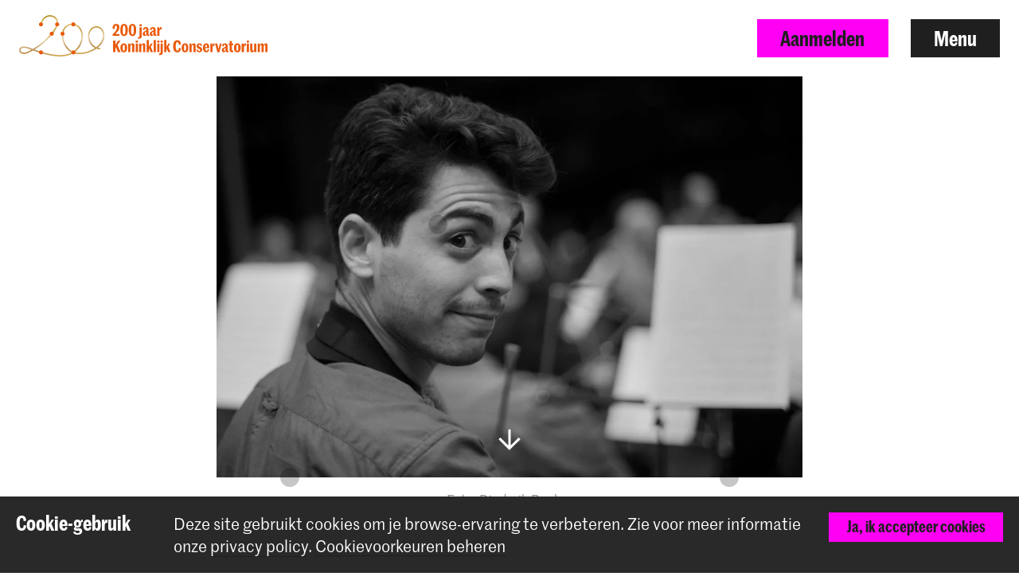

--- FILE ---
content_type: text/html; charset=UTF-8
request_url: https://www.koncon.nl/nieuws/side-by-side-2020-orchestra-member-alumnus-hugo-rodriguez-artega
body_size: 12297
content:



<!DOCTYPE html>

<!--[if lt IE 7 ]> <html class="ie6 no-js"> <![endif]-->
<!--[if IE 7 ]>    <html class="ie7 no-js"> <![endif]-->
<!--[if IE 8 ]>    <html class="ie8 no-js"> <![endif]-->
<!--[if IE 9 ]>    <html class="ie9 no-js"> <![endif]-->
<!--[if (gt IE 9)|!(IE)]><!--> <html lang="nl" class="no-js" xmlns="http://www.w3.org/1999/xhtml"> <!--<![endif]-->
<head>
    <meta charset="utf-8">
    <meta http-equiv="X-UA-Compatible" content="IE=edge">
    <meta name="viewport" content="width=device-width, initial-scale=1, minimum-scale=1, maximum-scale=1, user-scalable=0">

    


<link rel="apple-touch-icon" sizes="180x180" href="/dist/img/app-icons/apple-touch-icon.png">
<link rel="icon" type="image/png" sizes="32x32" href="/dist/img/app-icons/favicon-32x32.png">
<link rel="icon" type="image/png" sizes="16x16" href="/dist/img/app-icons/favicon-16x16.png">
<link rel="manifest" href="/manifest.json">
<link rel="mask-icon" href="/dist/img/app-icons/safari-pinned-tab.svg" color="#4c519f">
<meta name="theme-color" content="#ffffff">

    <link rel="home" href="https://www.koncon.nl/" />
    <link rel="stylesheet" type="text/css" href="/dist/styles-main.css?rev=18a6bb42eba3165c72076e6fbf2f418ae9469d50"/>

    <script>
        // Make sure no-js is removed before styles are loaded.
        document.documentElement.className = document.documentElement.className.replace('no-js', 'js');
    </script>

                
        
    
    
    

        <script async defer src="https://maps.googleapis.com/maps/api/js?key=AIzaSyB_qEkZHz_6ok3IZsjCSI-8ZfmNwh7biq0" type="text/javascript"></script>
    <script async defer src="https://unpkg.com/@google/markerclustererplus@4.0.1/dist/markerclustererplus.min.js"></script>
    <title>Side by Side 2020: Orkestlid &amp;… | Koninklijk Conservatorium Den Haag</title>
<script>dataLayer = [];
(function(w,d,s,l,i){w[l]=w[l]||[];w[l].push({'gtm.start':
new Date().getTime(),event:'gtm.js'});var f=d.getElementsByTagName(s)[0],
j=d.createElement(s),dl=l!='dataLayer'?'&l='+l:'';j.async=true;j.src=
'https://www.googletagmanager.com/gtm.js?id='+i+dl;f.parentNode.insertBefore(j,f);
})(window,document,'script','dataLayer','GTM-TS96JJ3');
</script><meta name="keywords" content="conservatorium,den haag,koninklijk conservatorium,muziek,dans,onderwijs">
<meta name="description" content="Sinds 1826 biedt het Koninklijk Conservatorium Den Haag kunstonderwijs op topniveau aan. Innovatie en traditie zijn het hart van het instituut.">
<meta name="referrer" content="no-referrer-when-downgrade">
<meta name="robots" content="all">
<meta content="215475771851906" property="fb:profile_id">
<meta content="nl_NL" property="og:locale">
<meta content="en_GB" property="og:locale:alternate">
<meta content="Koninklijk Conservatorium Den Haag" property="og:site_name">
<meta content="article" property="og:type">
<meta content="https://www.koncon.nl/nieuws/side-by-side-2020-orchestra-member-alumnus-hugo-rodriguez-artega" property="og:url">
<meta content="Side by Side 2020: Orkestlid &amp; alumnus Hugo Rodriguez Artega" property="og:title">
<meta content="Sinds 1826 biedt het Koninklijk Conservatorium Den Haag kunstonderwijs op topniveau aan. Innovatie en traditie zijn het hart van het instituut." property="og:description">
<meta content="https://www.koncon.nl/storage/media/_1200x630_crop_center-center_82_none_ns/Hugo-Rodriguez-Arteaga.jpg?mtime=1594288777" property="og:image">
<meta content="1200" property="og:image:width">
<meta content="630" property="og:image:height">
<meta content="https://en.wikipedia.org/wiki/Royal_Conservatory_of_The_Hague" property="og:see_also">
<meta name="twitter:card" content="summary_large_image">
<meta name="twitter:site" content="@KonConTweets">
<meta name="twitter:creator" content="@KonConTweets">
<meta name="twitter:title" content="Side by Side 2020: Orkestlid &amp; alumnus Hugo Rodriguez Artega">
<meta name="twitter:description" content="Sinds 1826 biedt het Koninklijk Conservatorium Den Haag kunstonderwijs op topniveau aan. Innovatie en traditie zijn het hart van het instituut.">
<meta name="twitter:image" content="https://www.koncon.nl/storage/media/_800x418_crop_center-center_82_none_ns/Hugo-Rodriguez-Arteaga.jpg?mtime=1594288777">
<meta name="twitter:image:width" content="800">
<meta name="twitter:image:height" content="418">
<meta name="google-site-verification" content="6SSeSBatR57qLk-tVHJcUAVlZXW4tcwu85LGHN6oP5g">
<link href="https://www.koncon.nl/nieuws/side-by-side-2020-orchestra-member-alumnus-hugo-rodriguez-artega" rel="canonical">
<link href="https://www.koncon.nl/" rel="home">
<link type="text/plain" href="https://www.koncon.nl/humans.txt" rel="author">
<link href="https://www.koncon.nl/en/news/side-by-side-2020-orchestra-member-alumnus-hugo-rodriguez-artega" rel="alternate" hreflang="en-gb">
<link href="https://www.koncon.nl/nieuws/side-by-side-2020-orchestra-member-alumnus-hugo-rodriguez-artega" rel="alternate" hreflang="x-default">
<link href="https://www.koncon.nl/nieuws/side-by-side-2020-orchestra-member-alumnus-hugo-rodriguez-artega" rel="alternate" hreflang="nl-nl"></head>

<body class="pushdown-nav" id="top"
    data-navigation-state="closed"
    
    
                        data-color-system-main=color-system-default data-color-system-highlight=color-system-default
            
        ><noscript><iframe src="https://www.googletagmanager.com/ns.html?id=GTM-TS96JJ3"
height="0" width="0" style="display:none;visibility:hidden"></iframe></noscript>

        <div 
        id="app"
        class="app-container"
        @click="showModal = false"
        :class="{'modal-open': showModal === true}"
                        data-color-system-main=color-system-default data-color-system-highlight=color-system-default
                    >
                                                                            
    

                <header class="navigation-header navigation-header--solid navigation-header navigation-header--solid" data-navigation-element="header">
            <div class="navigation-header__container">
            <div class="navigation-header__left navigation-header--anniversary">
                
<a href="https://www.koncon.nl/" class="escape-hatch "
    data-ga-category="navigation"
    data-ga-action="click-logo"
    data-ga-label="https://www.koncon.nl/nieuws/side-by-side-2020-orchestra-member-alumnus-hugo-rodriguez-artega"
>
    <div class="escape-hatch__image">
                                                <img src="/dist/img/anniversary/KC-200-NL-landscape.svg" alt="Logo-200-jaar-KC" class="logo-kc-200">
                        </div>

    </a>
            </div>

            <div class="navigation-header__right">
                                
                                
                                                
                                                    
                                
                
                                    <a
                        href="https://www.koncon.nl/aanmelden"
                        class="btn btn--primary hidden-xs"
                        data-gtm-id="apply_cta"
                    >
                        Aanmelden
                    </a>
                
                                <button
                    class="btn"
                    data-navigation-action="open"
                >
                    Menu
                </button>
            </div>
        </div>
    </header>
                
                        



    
<div class="navigation-sidebar" data-navigation-element="overlay">

    <header class="navigation-sidebar__section">
        
    
<div class="language-switch ">
        
                    
                                                            

                
        

                
                            <span class="language-switch__option active">Nederlands</span>

                
                    
                                                            

                
        

                            <i class="elmar-icon elmar-icon--chevron-right language-switch__divider"></i>
        
                
                                                        <a href="https://www.koncon.nl/en/news/side-by-side-2020-orchestra-member-alumnus-hugo-rodriguez-artega?" class="language-switch__option"
                    data-ga-category="global"
                    data-ga-action="switch-language"
                    data-ga-label="en-GB"
                >
                    English
                </a>
            
        
    </div>


        <button
            class="btn pull-right"
            data-navigation-action="close"
        >
            Sluit menu
        </button>
                        
                            
        
        
                    <a href="https://www.koncon.nl/aanmelden" class="btn btn--primary pull-right hidden-xs" data-gtm-id="menu_apply_cta">
                Aanmelden
            </a>
            </header>

    <div class="navigation-sidebar__body">

        <div class="navigation-sidebar__section hidden-xs">
                    <form class="searchform form form--search  "
            action="https://www.koncon.nl/zoek"
            method="get"
            data-ga-category="search"
            data-ga-action="search-interaction"
            data-ga-label="https://www.koncon.nl/nieuws/side-by-side-2020-orchestra-member-alumnus-hugo-rodriguez-artega"
        >
            <div class="form__wrap">
                <input type="text" name="q" placeholder="Zoeken…" class="searchfield " value="">
                <button class="form__append"
                    data-ga-category="search"
                    data-ga-action="click-search-button"
                    data-ga-label="https://www.koncon.nl/nieuws/side-by-side-2020-orchestra-member-alumnus-hugo-rodriguez-artega"
                >
                    <i class="elmar-icon--search" ></i>
                </button>
            </div>
                    </form>
        </div>

                
        <div class="navigation-sidebar__section">
            <nav>
                            
  
    
                                                                                                                                                                                                                                                                                                                                                                                                                                                                                                                                                                                                                                                                                                                                                                                                        
    
  <ul class="navigation-list navigation-list--primary">
                                                                                                                                                                                                    
                <li class="navigation-list__link-primary">
            <a href="https://www.koncon.nl/meet-us/departments">Afdelingen</a>
        </li>
    
                                                                                                                                                                                                            
                                    <li class="navigation-list__link-primary">
                <label for="subnav-courses" class="hidden-nav-desktop" data-navigation-element="mobile-subnav-trigger">
                    Opleidingen
                    <i class="elmar-icon elmar-icon--chevron-right"></i>
                </label>
                <a href="https://www.koncon.nl/opleidingen" class="hidden-nav-mobile">
                    Opleidingen
                    <i class="elmar-icon elmar-icon--chevron-right"></i>
                </a>
                <input type="checkbox" id="subnav-courses" name="subnav-trigger" class="navigation-list__subnav-trigger">
                <div class="navigation-list__subnav">
                    <label for="subnav-courses">
                        <i class="elmar-icon elmar-icon--chevron-left"></i> Opleidingen
                    </label>
                    <ul>
                        <li class="hidden-nav-desktop">
                            <a href="https://www.koncon.nl/opleidingen">Overzicht</a>
                        </li>
                                                    <li>
                                <a href="https://www.koncon.nl/opleidingen?courseDegree=bachelor">
                                    Bachelor
                                </a>
                            </li>
                                                    <li>
                                <a href="https://www.koncon.nl/opleidingen?courseDegree=master">
                                    Master
                                </a>
                            </li>
                                                    <li>
                                <a href="https://www.koncon.nl/opleidingen?courseDegree=masterspecialisations">
                                    Masterspecialisatie
                                </a>
                            </li>
                                                    <li>
                                <a href="https://www.koncon.nl/opleidingen?courseDegree=school-for-young-talent">
                                    School voor Jong Talent
                                </a>
                            </li>
                                                    <li>
                                <a href="https://www.koncon.nl/opleidingen?courseDegree=phd">
                                    Doctoraatstraject
                                </a>
                            </li>
                                                    <li>
                                <a href="https://www.koncon.nl/opleidingen?courseDegree=one-year-programme">
                                    One Year Programme
                                </a>
                            </li>
                                                    <li>
                                <a href="https://www.koncon.nl/opleidingen?courseDegree=university-leiden">
                                    Universiteit Leiden (PM)
                                </a>
                            </li>
                                                    <li>
                                <a href="https://www.koncon.nl/opleidingen?courseDegree=vooropleiding">
                                    Vooropleiding
                                </a>
                            </li>
                                                    <li>
                                <a href="https://www.koncon.nl/opleidingen?courseDegree=other">
                                    Overig
                                </a>
                            </li>
                                            </ul>
                </div>
            </li>
                
                                                                                                                                                                                                                                        
                <li class="navigation-list__link-primary">
            <label for="subnav-aanmeldproces"
                   class="hidden-nav-desktop"
                   data-navigation-element="mobile-subnav-trigger">
                Aanmeldproces
                <i class="elmar-icon elmar-icon--chevron-right"></i>
            </label>

                            <a href="https://www.koncon.nl/aanmeldproces" class="hidden-nav-mobile">
                    Aanmeldproces
                    <i class="elmar-icon elmar-icon--chevron-right"></i>
                </a>
            
            <input type="checkbox" id="subnav-aanmeldproces" name="subnav-trigger" class="navigation-list__subnav-trigger">
            <div class="navigation-list__subnav">
                <label for="subnav-aanmeldproces">
                    <i class="elmar-icon elmar-icon--chevron-left"></i> Aanmeldproces
                </label>
                <ul>
                                                                        <li><a href="https://www.koncon.nl/aanmelden">Start met aanmelden</a></li>
                                                                                                <li><a href="https://www.koncon.nl/aanmeldproces/toelatingsexamen">Toelatingsexamen</a></li>
                                                                                                <li><a href="https://www.koncon.nl/aanmeldproces/taalniveau-eisen">Taalniveau-eisen</a></li>
                                                                                                <li><a href="https://www.koncon.nl/aanmeldproces/collegegelden">Collegegelden</a></li>
                                                                                                <li><a href="https://www.koncon.nl/aanmeldproces/beurzen-en-fondsen">Beurzen &amp; Fondsen</a></li>
                                                                                                <li><a href="https://www.koncon.nl/aanmeldproces/frequently-asked-questions">FAQ</a></li>
                                                            </ul>
            </div>
        </li>
        
                                                                                                                                                                                                                                                                
                <li class="navigation-list__link-primary">
            <a href="https://www.koncon.nl/opendag">Open Dag</a>
        </li>
    
                                                                                                                                                                                                                                                                
                <li class="navigation-list__link-primary">
            <a href="https://www.koncon.nl/koninklijk-conservatorium-dans">Koninklijk Conservatorium Dans</a>
        </li>
    
                                                                                                                                                                                                                                                                
                <li class="navigation-list__link-primary">
            <a href="https://www.koncon.nl/svjt">School voor Jong Talent</a>
        </li>
    
                                                                                                                                                                                                                                                                                                                                                                                                                                                                                                                                                                                                                                                                                                                                                              </ul>
    
                                 
                <div class="navigation-list__divider"></div>

                
  
    
                                                                                                                                                                                                                                                                                                                                                                                                                                                                                                                                                                                                                                                                                                                                                                                                        
    
  <ul class="navigation-list navigation-list--secondary">
                                                        
                <li class="navigation-list__link-secondary">
            <a href="https://www.koncon.nl/nieuws">Nieuws</a>
        </li>
    
                                                                
                <li class="navigation-list__link-secondary">
            <a href="https://www.koncon.nl/agenda">Agenda</a>
        </li>
    
                                                                
                <li class="navigation-list__link-secondary">
            <a href="https://www.koncon.nl/podiumbureau">Boekingen</a>
        </li>
    
                                                                              <li class="navigation-list__divider"></li>
                                                                                  
                <li class="navigation-list__link-secondary">
            <a href="https://www.koncon.nl/professional-preparation">Beroepsvoorbereiding</a>
        </li>
    
                                                                
                <li class="navigation-list__link-secondary">
            <label for="subnav-onderzoek"
                   class="hidden-nav-desktop"
                   data-navigation-element="mobile-subnav-trigger">
                Onderzoek
                <i class="elmar-icon elmar-icon--chevron-right"></i>
            </label>

                            <a href="https://www.koncon.nl/onderzoek" class="hidden-nav-mobile">
                    Onderzoek
                    <i class="elmar-icon elmar-icon--chevron-right"></i>
                </a>
            
            <input type="checkbox" id="subnav-onderzoek" name="subnav-trigger" class="navigation-list__subnav-trigger">
            <div class="navigation-list__subnav">
                <label for="subnav-onderzoek">
                    <i class="elmar-icon elmar-icon--chevron-left"></i> Onderzoek
                </label>
                <ul>
                                                                        <li><a href="https://www.koncon.nl/onderzoek/missie-en-visie">Missie en Visie</a></li>
                                                                                                <li><a href="https://www.koncon.nl/onderzoek/lectoraten">Lectoraten</a></li>
                                                                                                <li><a href="https://www.koncon.nl/onderzoek/acpa-nl">ACPA</a></li>
                                                                                                <li><a href="https://www.koncon.nl/onderzoek/platform-for-arts-research-in-collaboration-parc">PARC</a></li>
                                                                                                <li><a href="https://www.koncon.nl/onderzoek/onderzoeksgroep">Onderzoeksgroep</a></li>
                                                                                                <li><a href="https://www.koncon.nl/onderzoek/onderzoek-in-de-master">Onderzoek in de Master</a></li>
                                                                                                <li><a href="https://www.koncon.nl/onderzoek/onderzoeksresultaten">Onderzoeksresultaten</a></li>
                                                                                                <li><a href="https://www.koncon.nl/onderzoek/agenda-1">Agenda</a></li>
                                                                                                <li><a href="https://www.koncon.nl/onderzoek/news">Nieuws</a></li>
                                                                                                <li><a href="https://www.koncon.nl/podiumbureau">Boekingen</a></li>
                                                            </ul>
            </div>
        </li>
        
                                                                
                <li class="navigation-list__link-secondary">
            <label for="subnav-international"
                   class="hidden-nav-desktop"
                   data-navigation-element="mobile-subnav-trigger">
                International
                <i class="elmar-icon elmar-icon--chevron-right"></i>
            </label>

                            <a href="https://www.koncon.nl/international" class="hidden-nav-mobile">
                    International
                    <i class="elmar-icon elmar-icon--chevron-right"></i>
                </a>
            
            <input type="checkbox" id="subnav-international" name="subnav-trigger" class="navigation-list__subnav-trigger">
            <div class="navigation-list__subnav">
                <label for="subnav-international">
                    <i class="elmar-icon elmar-icon--chevron-left"></i> International
                </label>
                <ul>
                                                                        <li><a href="https://www.koncon.nl/international/international-introduction">International Policy</a></li>
                                                                                                <li><a href="https://www.koncon.nl/international/international-students">International Students</a></li>
                                                                                                <li><a href="https://www.koncon.nl/international/student-life-in-the-hague">Living in The Hague</a></li>
                                                                                                <li><a href="https://www.koncon.nl/international/exchange-incoming-students">Incoming Students</a></li>
                                                                                                <li><a href="https://www.koncon.nl/international/exchange-outgoing-students">Outgoing Students</a></li>
                                                                                                <li><a href="https://www.koncon.nl/international/staff-mobility-training-and-teaching">Staff Mobility</a></li>
                                                                                                <li><a href="https://www.koncon.nl/international/partner-institutions">Partner Institutions</a></li>
                                                                                                <li><a href="https://www.koncon.nl/international/international-projects">Networks and Projects</a></li>
                                                            </ul>
            </div>
        </li>
        
                                                                
                <li class="navigation-list__link-secondary">
            <a href="https://www.koncon.nl/international/in-tune">IN.TUNE</a>
        </li>
    
                                                                
                <li class="navigation-list__link-secondary">
            <label for="subnav-practice-health-well-being"
                   class="hidden-nav-desktop"
                   data-navigation-element="mobile-subnav-trigger">
                Practice, Health &amp; Well-being
                <i class="elmar-icon elmar-icon--chevron-right"></i>
            </label>

                            <a href="https://www.koncon.nl/practice-health-well-being-at-the-royal-conservatoire" class="hidden-nav-mobile">
                    Practice, Health &amp; Well-being
                    <i class="elmar-icon elmar-icon--chevron-right"></i>
                </a>
            
            <input type="checkbox" id="subnav-practice-health-well-being" name="subnav-trigger" class="navigation-list__subnav-trigger">
            <div class="navigation-list__subnav">
                <label for="subnav-practice-health-well-being">
                    <i class="elmar-icon elmar-icon--chevron-left"></i> Practice, Health &amp; Well-being
                </label>
                <ul>
                                                                        <li><a href="https://www.koncon.nl/practice-health-well-being-at-the-royal-conservatoire/student-guidance-counselling-and-confidentiality">Student guidance</a></li>
                                                                                                <li><a href="https://www.koncon.nl/practice-health-well-being-at-the-royal-conservatoire/practice-health-well-being-in-the-curriculum">In the curriculum</a></li>
                                                                                                <li><a href="https://www.koncon.nl/practice-health-well-being-at-the-royal-conservatoire/diversity-and-inclusion">Diversity and Inclusion</a></li>
                                                            </ul>
            </div>
        </li>
        
                                                                              <li class="navigation-list__divider"></li>
                                                                                  
                <li class="navigation-list__link-secondary">
            <label for="subnav-over-koninklijk-conservatorium"
                   class="hidden-nav-desktop"
                   data-navigation-element="mobile-subnav-trigger">
                Over Koninklijk Conservatorium
                <i class="elmar-icon elmar-icon--chevron-right"></i>
            </label>

                            <a href="https://www.koncon.nl/over-koninklijk-conservatorium" class="hidden-nav-mobile">
                    Over Koninklijk Conservatorium
                    <i class="elmar-icon elmar-icon--chevron-right"></i>
                </a>
            
            <input type="checkbox" id="subnav-over-koninklijk-conservatorium" name="subnav-trigger" class="navigation-list__subnav-trigger">
            <div class="navigation-list__subnav">
                <label for="subnav-over-koninklijk-conservatorium">
                    <i class="elmar-icon elmar-icon--chevron-left"></i> Over Koninklijk Conservatorium
                </label>
                <ul>
                                                                        <li><a href="https://www.koncon.nl/over-koninklijk-conservatorium/koninklijk-conservatorium">Koninklijk Conservatorium</a></li>
                                                                                                <li><a href="https://www.koncon.nl/over-koninklijk-conservatorium/kc-in-de-maatschappij">In de maatschappij</a></li>
                                                                                                                                            <li><a href="https://www.koncon.nl/over-koninklijk-conservatorium/acpa-leiden">ACPA Universiteit Leiden</a></li>
                                                                                                <li><a href="https://www.koncon.nl/over-koninklijk-conservatorium/bureau-kwaliteitscultuur">Quality Culture</a></li>
                                                                                                <li><a href="https://www.koncon.nl/over-koninklijk-conservatorium/hdk">Hogeschool der Kunsten</a></li>
                                                                                                <li><a href="https://www.koncon.nl/over-koninklijk-conservatorium/rcr-1">RCR - Label</a></li>
                                                                                                <li><a href="https://www.koncon.nl/over-koninklijk-conservatorium/studiegids">Studiegids</a></li>
                                                                                                <li><a href="https://www.koncon.nl/over-koninklijk-conservatorium/onderwijs-en-examenregeling-oer">OER</a></li>
                                                                                                <li><a href="https://www.koncon.nl/over-koninklijk-conservatorium/privacy">Privacy</a></li>
                                                            </ul>
            </div>
        </li>
        
                                                                
                <li class="navigation-list__link-secondary">
            <label for="subnav-steun-ons"
                   class="hidden-nav-desktop"
                   data-navigation-element="mobile-subnav-trigger">
                Steun ons
                <i class="elmar-icon elmar-icon--chevron-right"></i>
            </label>

                            <a href="https://www.koncon.nl/steun-ons" class="hidden-nav-mobile">
                    Steun ons
                    <i class="elmar-icon elmar-icon--chevron-right"></i>
                </a>
            
            <input type="checkbox" id="subnav-steun-ons" name="subnav-trigger" class="navigation-list__subnav-trigger">
            <div class="navigation-list__subnav">
                <label for="subnav-steun-ons">
                    <i class="elmar-icon elmar-icon--chevron-left"></i> Steun ons
                </label>
                <ul>
                                                                        <li><a href="https://www.koncon.nl/steun-ons/word-vriend">Welkom Vriend</a></li>
                                                                                                <li><a href="https://www.koncon.nl/steun-ons/word-donateur">Geef Applaus</a></li>
                                                                                                <li><a href="https://www.koncon.nl/steun-ons/donatie-op-maat">Gift op maat</a></li>
                                                                                                <li><a href="https://www.koncon.nl/steun-ons/word-partner">Steun met uw bedrijf</a></li>
                                                                                                <li><a href="https://www.koncon.nl/steun-ons/schenken-nalaten">Schenken &amp; nalaten</a></li>
                                                                                                <li><a href="https://www.koncon.nl/steun-ons/fonds-koninklijk-conservatorium">Fonds KC</a></li>
                                                            </ul>
            </div>
        </li>
        
                                                                
                <li class="navigation-list__link-secondary">
            <label for="subnav-amare"
                   class="hidden-nav-desktop"
                   data-navigation-element="mobile-subnav-trigger">
                Amare
                <i class="elmar-icon elmar-icon--chevron-right"></i>
            </label>

                            <a href="https://www.koncon.nl/over-koninklijk-conservatorium/amare" class="hidden-nav-mobile">
                    Amare
                    <i class="elmar-icon elmar-icon--chevron-right"></i>
                </a>
            
            <input type="checkbox" id="subnav-amare" name="subnav-trigger" class="navigation-list__subnav-trigger">
            <div class="navigation-list__subnav">
                <label for="subnav-amare">
                    <i class="elmar-icon elmar-icon--chevron-left"></i> Amare
                </label>
                <ul>
                                                                        <li><a href="https://www.koncon.nl/over-koninklijk-conservatorium/amare">Amare</a></li>
                                                                                                <li><a href="https://www.koncon.nl/over-koninklijk-conservatorium/amare/koninklijk-conservatorium-in-amare">KC in Amare</a></li>
                                                                                                <li><a href="https://www.koncon.nl/over-koninklijk-conservatorium/amare/theater-en-concertzalen">Theater- en concertzalen</a></li>
                                                                                                <li><a href="https://www.koncon.nl/over-koninklijk-conservatorium/amare/partners">Partners</a></li>
                                                                                                <li><a href="https://www.koncon.nl/over-koninklijk-conservatorium/amare/huisregels">House rules</a></li>
                                                            </ul>
            </div>
        </li>
        
                                                                
                <li class="navigation-list__link-secondary">
            <a href="https://www.koncon.nl/over-koninklijk-conservatorium/vacatures">Vacatures</a>
        </li>
    
                                                                
                <li class="navigation-list__link-secondary">
            <label for="subnav-voorzieningen"
                   class="hidden-nav-desktop"
                   data-navigation-element="mobile-subnav-trigger">
                Voorzieningen
                <i class="elmar-icon elmar-icon--chevron-right"></i>
            </label>

                            <a href="https://www.koncon.nl/faciliteiten" class="hidden-nav-mobile">
                    Voorzieningen
                    <i class="elmar-icon elmar-icon--chevron-right"></i>
                </a>
            
            <input type="checkbox" id="subnav-voorzieningen" name="subnav-trigger" class="navigation-list__subnav-trigger">
            <div class="navigation-list__subnav">
                <label for="subnav-voorzieningen">
                    <i class="elmar-icon elmar-icon--chevron-left"></i> Voorzieningen
                </label>
                <ul>
                                                                        <li><a href="https://www.koncon.nl/faciliteiten/bibliotheek">Bibliotheek</a></li>
                                                                                                <li><a href="https://www.koncon.nl/faciliteiten/elektronische-werkplaats">Elektronica Werkplaats</a></li>
                                                                                                <li><a href="https://www.koncon.nl/faciliteiten/studios-en-zalen">Studio&#039;s en zalen</a></li>
                                                                                                <li><a href="https://www.koncon.nl/faciliteiten/ticketshop">Ticketshop</a></li>
                                                                                                <li><a href="https://www.koncon.nl/faciliteiten/renteloze-lening">Renteloze lening</a></li>
                                                                                                <li><a href="https://www.koncon.nl/e-learning">E-learning</a></li>
                                                            </ul>
            </div>
        </li>
        
                                                                
                <li class="navigation-list__link-secondary">
            <a href="https://www.koncon.nl/webshop">Webshop</a>
        </li>
    
                                                                              <li class="navigation-list__divider"></li>
                                                                                  
                <li class="navigation-list__link-secondary">
            <a href="https://www.koncon.nl/kc-portal">Studenten Portal</a>
        </li>
    
                                                                
                <li class="navigation-list__link-secondary">
            <a href="https://www.koncon.nl/alumni">Alumni</a>
        </li>
    
                                                                              <li class="navigation-list__divider"></li>
                                                                                  
                <li class="navigation-list__link-secondary">
            <a href="https://www.koncon.nl/contact">Contact &amp; Openingstijden</a>
        </li>
    
                                                                
                <li class="navigation-list__link-secondary">
            <a href="https://www.koncon.nl/pers">Pers</a>
        </li>
    
                                  </ul>
                </nav>
        </div>
    </div>

    <div class="navigation-sidebar__footer visible-xs">
        <div class="navigation-sidebar__section visible-xs">
                    <form class="searchform form form--search  "
            action="https://www.koncon.nl/zoek"
            method="get"
            data-ga-category="search"
            data-ga-action="search-interaction"
            data-ga-label="https://www.koncon.nl/nieuws/side-by-side-2020-orchestra-member-alumnus-hugo-rodriguez-artega"
        >
            <div class="form__wrap">
                <input type="text" name="q" placeholder="Zoeken…" class="searchfield " value="">
                <button class="form__append"
                    data-ga-category="search"
                    data-ga-action="click-search-button"
                    data-ga-label="https://www.koncon.nl/nieuws/side-by-side-2020-orchestra-member-alumnus-hugo-rodriguez-artega"
                >
                    <i class="elmar-icon--search" ></i>
                </button>
            </div>
                    </form>
        </div>
    </div>
</div>

<div class="navigation-backdrop" data-navigation-action="close"></div>
        
        <div class="template ">
            <div class="crown-container" data-crown-type="default">
                    <crown
                min-lines="3"
                max-lines="10"
                fade-in-dots="true"
                animate-trigger="click"
                enable-outro="true"
                :hide-after-dismiss="true"
            ></crown>
            </div>
    
                        
                                    <div class="template__header">
                                


    

        


<header class="hero hero--image hero--limit-size  ">
        <div class="hero__media">
                                    <img src="https://www.koncon.nl/storage/media/_hero/Hugo-Rodriguez-Arteaga.jpg" srcset="https://www.koncon.nl/storage/media/_1920xAUTO_crop_center-center_none_ns/21465/Hugo-Rodriguez-Arteaga.webp 1920w, https://www.koncon.nl/storage/media/_1440xAUTO_crop_center-center_none_ns/21465/Hugo-Rodriguez-Arteaga.webp 1440w, https://www.koncon.nl/storage/media/_1280xAUTO_crop_center-center_none_ns/21465/Hugo-Rodriguez-Arteaga.webp 1280w, https://www.koncon.nl/storage/media/_980xAUTO_crop_center-center_none_ns/21465/Hugo-Rodriguez-Arteaga.webp 980w, https://www.koncon.nl/storage/media/_721xAUTO_crop_center-center_none_ns/21465/Hugo-Rodriguez-Arteaga.webp 721w, https://www.koncon.nl/storage/media/_520xAUTO_crop_center-center_none_ns/21465/Hugo-Rodriguez-Arteaga.webp 520w, https://www.koncon.nl/storage/media/_380xAUTO_crop_center-center_none_ns/21465/Hugo-Rodriguez-Arteaga.webp 380w" class="hero__media__image" loading="eager" width="1280" height="876" />
                    
        <div class="hero__media__mask"></div>

        <div class="hero__media__body">
            
                    </div>

                <i class="hero__icon elmar-icon elmar-icon--arrow-light-down" data-scrollto="#content"></i>
        
            </div>
    
        <div class="hero__credits">
        <p>Foto: Diederik Rooker</p>
    </div>
    
    
    <div class="hero__extra-content">
            </div>
</header>

    
            </div>
            
            
        <main class="template__main" data-mark role="main">
        <a id="content" name="content"></a>
                        
    

        

<div class="section section--page-title" data-width="content-xl">
    
    
    <div class="section__container">
                
                
                                    <div class="section__body">
                        <h1 class="page-title__title">Side by Side 2020: Orkestlid &amp; alumnus Hugo Rodriguez Artega</h1>

                <h2 class="page-title__subtitle">17 februari 2020</h2>
        
        
        <div class="page-title__back-link">
                            
        
                                
                                            
        
        
        
            
    
        
    <a href="https://www.koncon.nl/nieuws?"
       class=""
       data-ga-category="news"
       data-ga-action="click-back-to-overview"
       data-ga-label="https://www.koncon.nl/nieuws"
    >
        
        Nieuws
    </a>
            
                        
                                                            <span class="page-title__department-divider"></span>
                    <a class="page-title__department" href="https://www.koncon.nl/nieuws?referenceDepartment[]=Oude Muziek">Oude Muziek</a>
                                    </div>
    
            </div>
            </div>

    </div>

                                                
<div class="section section--richtext" data-width="content">
    
    
    <div class="section__container">
                
                
                                    <div class="section__body">
                        <div class="article">
            <p>Fagottist en alumnus Hugo Rodriguez Artega heeft nagenoeg alle edities van het Side by Side project meegemaakt, vanaf het allereerste begin zeven jaar geleden als student Oude Muziek op het Koninklijk Conservatorium, toen het project van start ging onder leiding van Frans Brüggen. De komende editie op 6-8 maart a.s. markeert zijn tweede jaar als begeleidend orkestlid. We vroegen hem naar zijn ervaringen.<br></p>
<p><strong>Hoe ervaar je het project Side by Side nu, als alumnus en professioneel musicus en lid van het Orkest van de 18e Eeuw? Juist omdat je je wellicht nog goed kunt herinneren hoe het was om deel te nemen </strong><strong>als student, beïnvloedt dat de wijze waarop je de student(en) benadert die nu naast jou zitten?</strong><br></p>
<p>"Uiteraard is de ervaring in elk opzicht anders. Als student was ik zo gelukkig en zenuwachtig tegelijkertijd! Ik kan me het eerste project met Frans Brüggen nog goed herinneren, voor mij was dat hét evenement van mijn leven. Een droom die waarheid werd, terwijl ik samen met mijn collega-studenten keihard werkte aan de voorbereiding. Ik voelde me zeer vereerd en stelde me volledig open voor het leerproces en de adviezen van de orkestleden. Nu, als orkestlid, ben ik nog net zo gelukkig om mee te doen, al voel ik me minder nerveus. Ik denk dat het feit dat ik beide kanten heb meegemaakt het gemakkelijker maakt om het concept van het Side by Side project goed te begrijpen. Het is een uitzonderlijke kans voor studenten om orkest-ervaring op te doen door mee te spelen in één van de beste orkesten die er zijn. Wij op onze beurt zullen hen, als het ware als onderwijzers, aandachtig moeten begeleiden en proberen hen in te wijden in de ins en outs van het orkestleven, op een zo goede maar ook zo gemakkelijk mogelijke manier."<br></p>
<p><strong>Wat verwacht je te leren van de studenten, of liever gezegd waar kijk je naar uit om van hen te leren?</strong></p>
<p>"Elke student is uniek dus is de ervaring telkens anders. Muzikaal gezien kijk ik er naar uit om geïnspireerd te raken door hun voorbereiding en kennis rond het repertoire en hun instrument. Ik hoop vele muziekliefhebbers te ontmoeten die de muziek serieus en op persoonlijke wijze benaderen. Ik houd er van om de eigen stem van de musicus te ontdekken via en vanuit hun instrument."<br></p>
<p><strong>Heb je eerder de eer gehad om met dirigent Hidemi Suzuki te spelen en zo ja, kun je iets over je ervaringen vertellen? Als niet, wil je je gedachten met ons delen over het programma van dit jaar; Mozart, Haydn en Schnittke?</strong><br></p>
<p>"Nee, dit wordt de eerste keer dat ik met Hidemi Suzuki speel en ik kijk er enorm naar uit om samen muziek te maken. Wat betreft het programma, ik denk dat er goed over is nagedacht en er zitten stukken bij die we als orkest vaker hebben gespeeld. Over de keuze voor Schnittke, ik zie de connectie met de andere werken en ben altijd nieuwsgierig om het repertoire voor Oude Muziek uit te breiden. Al denk ik dat dit ook heel goed zou kunnen met ècht eigentijdse stukken, bijvoorbeeld uit de 21e eeuw."<br></p>
        </div>
    
            </div>
            </div>

    </div>
                
    
    
<div class="section section--share" data-width="content">
            <a name="share"></a>
    
    
    <div class="section__container">
                
                
                                    <div class="section__body">
                        <div class="social-share">
    <ul class="social-share__list">
        <li
            id="social-share-text"
            class="social-share__text"
        >
            Deel dit item
        </li>

        <li
            aria-label="Deel op Facebook"
        >
            <social-button
                service="facebook"
                message="https%3A%2F%2Fwww.koncon.nl%2Fnieuws%2Fside-by-side-2020-orchestra-member-alumnus-hugo-rodriguez-artega"
            >
                <i class="elmar-icon elmar-icon--facebook"></i>
            </social-button>
        </li>

        <li
            aria-label="Deel deze pagina"
        >
            <social-button
                service="link"
                message="Side by Side 2020: Orkestlid &amp; alumnus Hugo Rodriguez Artega"
                feedback-message="Gekopieerd"
            >
                <i class="elmar-icon elmar-icon--link"></i>
            </social-button>
        </li>
    </ul>
</div>
    
            </div>
            </div>

    </div>

    </main>

                                    <div class="template__related">
                                    
    
<div class="section section--related-items" data-width="content-xl">
    
    
    <div class="section__container">
                            <div class="section__title">
                <h2>Laatste evenementen en nieuws</h2>
            </div>
        
                
                                    <div class="section__body">
                            <div class="entry-grid ">
                    
                    
            
                                                            
                
    <a
        href="https://www.koncon.nl/nieuws/alum-petra-strahovnik-recipient-of-prestigious-prešeren-awards"
        
        data-column-span=""
        class="entry-card entry-card--entry"
    >

    <div
        class="entry-card__image"
    >
                <picture>
            <source
                srcset="https://www.koncon.nl/storage/media/_300xAUTO_fit_center-center_none_ns/654749/Petra-Strahovnic-michael-aust.webp"
                media="(max-width: 479px)"
            >

            <source
                srcset="https://www.koncon.nl/storage/media/_600xAUTO_fit_center-center_none_ns/654749/Petra-Strahovnic-michael-aust.webp"
                media="(max-width: 767px)"
            >

            <source
                srcset="https://www.koncon.nl/storage/media/_1440xAUTO_fit_center-center_none_ns/654749/Petra-Strahovnic-michael-aust.webp"
                media="(max-width: 979px)"
            >

            <source
                srcset="https://www.koncon.nl/storage/media/_600xAUTO_fit_center-center_none_ns/654749/Petra-Strahovnic-michael-aust.webp"
                media="(min-width: 979px)"
            >

            <img
                src="https://www.koncon.nl/storage/media/_600xAUTO_fit_center-center_none_ns/654749/Petra-Strahovnic-michael-aust.webp"
                alt=""
                loading="lazy"
                style="object-position: 50% 50%"
            >
        </picture>
            </div>

    <div class="entry-card__bottom">
        <div class="entry-card__bottom__title">
            Alum Petra Strahovnik recipient of prestigious Prešeren Awards
        </div>
        <div class="entry-card__bottom__type">
            Nieuws
        </div>
    </div>

    </a>

                    
                    
            
                                                            
                
    <a
        href="https://www.koncon.nl/nieuws/nmo-alum-benjamin-wenzelberg-presenteert-première-nighttown"
        
        data-column-span=""
        class="entry-card entry-card--entry"
    >

    <div
        class="entry-card__image"
    >
                <picture>
            <source
                srcset="https://www.koncon.nl/storage/media/_300xAUTO_fit_center-center_none_ns/651796/051225CUL_2024974661_wenzelberg01_2025-12-10-114454_ttma.webp"
                media="(max-width: 479px)"
            >

            <source
                srcset="https://www.koncon.nl/storage/media/_600xAUTO_fit_center-center_none_ns/651796/051225CUL_2024974661_wenzelberg01_2025-12-10-114454_ttma.webp"
                media="(max-width: 767px)"
            >

            <source
                srcset="https://www.koncon.nl/storage/media/_1440xAUTO_fit_center-center_none_ns/651796/051225CUL_2024974661_wenzelberg01_2025-12-10-114454_ttma.webp"
                media="(max-width: 979px)"
            >

            <source
                srcset="https://www.koncon.nl/storage/media/_600xAUTO_fit_center-center_none_ns/651796/051225CUL_2024974661_wenzelberg01_2025-12-10-114454_ttma.webp"
                media="(min-width: 979px)"
            >

            <img
                src="https://www.koncon.nl/storage/media/_600xAUTO_fit_center-center_none_ns/651796/051225CUL_2024974661_wenzelberg01_2025-12-10-114454_ttma.webp"
                alt=""
                loading="lazy"
                style="object-position: 50% 50%"
            >
        </picture>
            </div>

    <div class="entry-card__bottom">
        <div class="entry-card__bottom__title">
            NMO-alum Benjamin Wenzelberg presenteert première Nighttown
        </div>
        <div class="entry-card__bottom__type">
            Nieuws
        </div>
    </div>

    </a>

                    
                    
            
                                                            
                
    <a
        href="https://www.koncon.nl/nieuws/trompettist-ellister-van-der-molen-wint-jerry-van-rooyen-award-2025"
        
        data-column-span=""
        class="entry-card entry-card--entry"
    >

    <div
        class="entry-card__image"
    >
                <picture>
            <source
                srcset="https://www.koncon.nl/storage/media/_300xAUTO_fit_center-center_none_ns/645758/Ellister-van-der-Molen-1-©-Merlijn-Doomerik.webp"
                media="(max-width: 479px)"
            >

            <source
                srcset="https://www.koncon.nl/storage/media/_600xAUTO_fit_center-center_none_ns/645758/Ellister-van-der-Molen-1-©-Merlijn-Doomerik.webp"
                media="(max-width: 767px)"
            >

            <source
                srcset="https://www.koncon.nl/storage/media/_1440xAUTO_fit_center-center_none_ns/645758/Ellister-van-der-Molen-1-©-Merlijn-Doomerik.webp"
                media="(max-width: 979px)"
            >

            <source
                srcset="https://www.koncon.nl/storage/media/_600xAUTO_fit_center-center_none_ns/645758/Ellister-van-der-Molen-1-©-Merlijn-Doomerik.webp"
                media="(min-width: 979px)"
            >

            <img
                src="https://www.koncon.nl/storage/media/_600xAUTO_fit_center-center_none_ns/645758/Ellister-van-der-Molen-1-©-Merlijn-Doomerik.webp"
                alt=""
                loading="lazy"
                style="object-position: 50% 50%"
            >
        </picture>
            </div>

    <div class="entry-card__bottom">
        <div class="entry-card__bottom__title">
            Trompettist Ellister van der Molen wint Jerry van Rooyen Award 2025
        </div>
        <div class="entry-card__bottom__type">
            Nieuws
        </div>
    </div>

    </a>

                    
                    
            
                                                            
                
    <a
        href="https://www.koncon.nl/nieuws/niccolò-angioni-wins-third-prize-in-big-band-composition-competition"
        
        data-column-span=""
        class="entry-card entry-card--entry"
    >

    <div
        class="entry-card__image"
    >
                <picture>
            <source
                srcset="https://www.koncon.nl/storage/media/_300xAUTO_fit_center-center_none_ns/645445/R0001371-11-copy_2025-11-17-105058_xisb.webp"
                media="(max-width: 479px)"
            >

            <source
                srcset="https://www.koncon.nl/storage/media/_600xAUTO_fit_center-center_none_ns/645445/R0001371-11-copy_2025-11-17-105058_xisb.webp"
                media="(max-width: 767px)"
            >

            <source
                srcset="https://www.koncon.nl/storage/media/_1440xAUTO_fit_center-center_none_ns/645445/R0001371-11-copy_2025-11-17-105058_xisb.webp"
                media="(max-width: 979px)"
            >

            <source
                srcset="https://www.koncon.nl/storage/media/_600xAUTO_fit_center-center_none_ns/645445/R0001371-11-copy_2025-11-17-105058_xisb.webp"
                media="(min-width: 979px)"
            >

            <img
                src="https://www.koncon.nl/storage/media/_600xAUTO_fit_center-center_none_ns/645445/R0001371-11-copy_2025-11-17-105058_xisb.webp"
                alt=""
                loading="lazy"
                style="object-position: 50% 50%"
            >
        </picture>
            </div>

    <div class="entry-card__bottom">
        <div class="entry-card__bottom__title">
            Niccolò Angioni wint Derde Prijs in Big Band Compositie Competitie
        </div>
        <div class="entry-card__bottom__type">
            Nieuws
        </div>
    </div>

    </a>

                    
                    
            
                                                            
                
    <a
        href="https://www.koncon.nl/nieuws/oproep-deel-je-persoonlijke-verhaal"
        
        data-column-span=""
        class="entry-card entry-card--entry"
    >

    <div
        class="entry-card__image"
    >
                <picture>
            <source
                srcset="https://www.koncon.nl/storage/media/_300xAUTO_fit_center-center_none_ns/ndt-ytp-aya-high-res-sacha-grootjans-01.webp"
                media="(max-width: 479px)"
            >

            <source
                srcset="https://www.koncon.nl/storage/media/_600xAUTO_fit_center-center_none_ns/ndt-ytp-aya-high-res-sacha-grootjans-01.webp"
                media="(max-width: 767px)"
            >

            <source
                srcset="https://www.koncon.nl/storage/media/_1440xAUTO_fit_center-center_none_ns/ndt-ytp-aya-high-res-sacha-grootjans-01.webp"
                media="(max-width: 979px)"
            >

            <source
                srcset="https://www.koncon.nl/storage/media/_600xAUTO_fit_center-center_none_ns/ndt-ytp-aya-high-res-sacha-grootjans-01.webp"
                media="(min-width: 979px)"
            >

            <img
                src="https://www.koncon.nl/storage/media/_600xAUTO_fit_center-center_none_ns/ndt-ytp-aya-high-res-sacha-grootjans-01.webp"
                alt=""
                loading="lazy"
                style="object-position: 50% 50%"
            >
        </picture>
            </div>

    <div class="entry-card__bottom">
        <div class="entry-card__bottom__title">
            Oproep: deel je persoonlijke verhaal
        </div>
        <div class="entry-card__bottom__type">
            Nieuws
        </div>
    </div>

    </a>

                    
                    
            
                                                            
                
    <a
        href="https://www.koncon.nl/nieuws/ensemble-il-parrasio-wint-eerste-prijs-en-publieksprijs-in-italië"
        
        data-column-span=""
        class="entry-card entry-card--entry"
    >

    <div
        class="entry-card__image"
    >
                <picture>
            <source
                srcset="https://www.koncon.nl/storage/media/_300xAUTO_fit_center-center_none_ns/641732/IMG_4854.webp"
                media="(max-width: 479px)"
            >

            <source
                srcset="https://www.koncon.nl/storage/media/_600xAUTO_fit_center-center_none_ns/641732/IMG_4854.webp"
                media="(max-width: 767px)"
            >

            <source
                srcset="https://www.koncon.nl/storage/media/_1440xAUTO_fit_center-center_none_ns/641732/IMG_4854.webp"
                media="(max-width: 979px)"
            >

            <source
                srcset="https://www.koncon.nl/storage/media/_600xAUTO_fit_center-center_none_ns/641732/IMG_4854.webp"
                media="(min-width: 979px)"
            >

            <img
                src="https://www.koncon.nl/storage/media/_600xAUTO_fit_center-center_none_ns/641732/IMG_4854.webp"
                alt=""
                loading="lazy"
                style="object-position: 50% 50%"
            >
        </picture>
            </div>

    <div class="entry-card__bottom">
        <div class="entry-card__bottom__title">
            Ensemble Il Parrasio wint Eerste Prijs en Publieksprijs in Italië
        </div>
        <div class="entry-card__bottom__type">
            Nieuws
        </div>
    </div>

    </a>

                    
                    
            
                                                            
                
    <a
        href="https://www.koncon.nl/nieuws/nmo-alum-henri-christofer-aavik-wins-german-conducting-award"
        
        data-column-span=""
        class="entry-card entry-card--entry"
    >

    <div
        class="entry-card__image"
    >
                <picture>
            <source
                srcset="https://www.koncon.nl/storage/media/_300xAUTO_fit_center-center_none_ns/641416/Henri-Aavik-Lisett-Kruusima.webp"
                media="(max-width: 479px)"
            >

            <source
                srcset="https://www.koncon.nl/storage/media/_600xAUTO_fit_center-center_none_ns/641416/Henri-Aavik-Lisett-Kruusima.webp"
                media="(max-width: 767px)"
            >

            <source
                srcset="https://www.koncon.nl/storage/media/_1440xAUTO_fit_center-center_none_ns/641416/Henri-Aavik-Lisett-Kruusima.webp"
                media="(max-width: 979px)"
            >

            <source
                srcset="https://www.koncon.nl/storage/media/_600xAUTO_fit_center-center_none_ns/641416/Henri-Aavik-Lisett-Kruusima.webp"
                media="(min-width: 979px)"
            >

            <img
                src="https://www.koncon.nl/storage/media/_600xAUTO_fit_center-center_none_ns/641416/Henri-Aavik-Lisett-Kruusima.webp"
                alt=""
                loading="lazy"
                style="object-position: 50% 50%"
            >
        </picture>
            </div>

    <div class="entry-card__bottom">
        <div class="entry-card__bottom__title">
            NMO-alum Henri Christofer Aavik wint German Conducting Award
        </div>
        <div class="entry-card__bottom__type">
            Nieuws
        </div>
    </div>

    </a>

    </div>
        
            </div>
            </div>

    </div>

    
            </div>
            </div>

                    <div class="back-to-top">
    <a href="#top" class="btn btn--underlined-simple"
        data-scrollto="#top"
        data-ga-category="global"
        data-ga-action="back-to-top"
        data-ga-label="https://www.koncon.nl/nieuws/side-by-side-2020-orchestra-member-alumnus-hugo-rodriguez-artega"
    >
        <span>Terug naar boven</span>
    </a>
</div>
<footer class="page-footer">
    <div class="page-footer__container">
        <section class="page-footer__section">
            <h2 class="page-footer__title">Contact</h2>

            <ul class="list--clean page-footer__naw">
                                    <li>Spuiplein 150</li>
                                                    <li>2511 DG Den Haag</li>
                                                    <li>+31 70 315 15 15</li>
                                                    <li>
                        <a href="mailto:info@koncon.nl"
                            data-ga-category="footer"
                            data-ga-action="click-email-link"
                            data-ga-label="info@koncon.nl"
                        >
                            info@koncon.nl
                        </a>
                    </li>
                            </ul>

                                </section>

                
                <section class="page-footer__section page-footer__social">
            <h2 class="page-footer__title">Volg ons</h2>

                        <a href="https://www.koncon.nl/op-de-hoogte" class="page-footer__newsletter btn btn--primary"
                data-ga-category="newsletter"
                data-ga-action="click-newsletter-apply-button"
                data-ga-label="https://www.koncon.nl/op-de-hoogte"
            >
                Blijf op de hoogte
            </a>
            
                        <ul class="list--clean list--inline">
                                    <li>
                        <a href="http://instagram.com/koninklijkconservatorium" class="link--clean" target="_blank"
                            data-ga-category="social"
                            data-ga-action="button-click"
                            data-ga-label="instagram"
                        >
                                                            <span class="sr-only">Instagram</span>
                                <i class="elmar-icon elmar-icon--instagram-white"></i>
                                                    </a>
                    </li>
                                                    <li>
                        <a href="http://www.youtube.com/KonconservatoriumDH" class="link--clean" target="_blank"
                            data-ga-category="social"
                            data-ga-action="button-click"
                            data-ga-label="youtube"
                        >
                                                            <span class="sr-only">YouTube</span>
                                <i class="elmar-icon elmar-icon--youtube-white"></i>
                                                    </a>
                    </li>
                                                                    <li>
                        <a href="https://www.facebook.com/royal.conservatoire" class="link--clean" target="_blank"
                            data-ga-category="social"
                            data-ga-action="button-click"
                            data-ga-label="facebook"
                        >
                                                            <span class="sr-only">Facebook</span>
                                <i class="elmar-icon elmar-icon--facebook-white"></i>
                                                    </a>
                    </li>
                                            </ul>
        </section>
        
                <section class="page-footer__section">
            <p>Het Koninklijk Conservatorium en de Koninklijke Academie van Beeldende Kunsten vormen samen Hogeschool der Kunsten Den Haag.</p>
        </section>
            </div>

        <div class="page-footer__container">
        <div class="page-footer__section page-footer__section--wide">
            <span class="page-footer__copyright"><p>© 2025 - 2026 Koninklijk Conservatorium | <a href="https://www.hogeschoolderkunsten.nl/organisatie/privacy-en-informatiebeveiliging" target="_blank" rel="noreferrer noopener">privacy beleid</a></p> | <cookie-modal-trigger data-ga-category="cookiebar" data-ga-action="open-preferences-footer" data-ga-label="https://www.koncon.nl/nieuws/side-by-side-2020-orchestra-member-alumnus-hugo-rodriguez-artega">Cookievoorkeuren</cookie-modal-trigger></span>
            <div>
                <a
                    href="https://intune-alliance.eu/"
                    class="page-footer__partner-link"
                >
                    <img
                        src="/dist/img/logos/in-tune.png"
                        alt="InTune"
                        class="page-footer__partner-logo"
                    >
                </a>
                <a
                    href="https://european-union.europa.eu/index_en"
                    class="page-footer__partner-link"
                >
                    <img
                        src="/dist/img/logos/logo-eu.png"
                        alt="InTune"
                        class="page-footer__partner-logo"
                    >
                </a>
            </div>
        </div>
    </div>
    </footer>
        
        <modal
            :url="modalUrl" v-if="showModal" @close="showModal = false" class="">
                    </modal>
        <modal-video-vimeo></modal-video-vimeo>

                    <previewer v-if="previewer.show"
                @close="previewer.show = false"
                :data="previewer.data"
            ></previewer>
        
        <tooltip v-if="tooltip.show" :data="tooltip.data"></tooltip>

                    <cookiebar v-cloak>
    <h3 class="cookiebar__title">Cookie-gebruik</h3>

    <div class="cookiebar__text">
        <p>Deze site gebruikt cookies om je browse-ervaring te verbeteren. <br />Zie voor meer informatie onze <a href="https://www.koncon.nl/privacy-policy">privacy policy</a>.</p>

        <p>
            <cookie-modal-trigger
                data-ga-category="cookiebar"
                data-ga-action="open-preferences"
                data-ga-label="https://www.koncon.nl/nieuws/side-by-side-2020-orchestra-member-alumnus-hugo-rodriguez-artega"
            >Cookievoorkeuren beheren</cookie-modal-trigger>
        </p>
    </div>

    <template v-slot:actions="{ acceptAllCookies }">
        <button
            type="button"
            class="btn btn--primary cookiebar__accept-all"
            @click="acceptAllCookies"
            data-ga-category="cookiebar"
            data-ga-action="click-accept"
            data-ga-label="https://www.koncon.nl/nieuws/side-by-side-2020-orchestra-member-alumnus-hugo-rodriguez-artega"
        >
            Ja, ik accepteer cookies
        </button>
    </template>
</cookiebar>

<cookie-modal v-slot="{ saveAndClose }" v-cloak>
    <h2>Cookievoorkeuren beheren</h2>

    <p>Bekijk de onderstaande informatie en selecteer de cookies die je wilt inschakelen. U kunt doorgaan naar de site zonder deze cookies te accepteren, maar het kan zijn dat bepaalde functies niet beschikbaar zijn of niet goed functioneren. Voor meer informatie over de cookies die door KonCon en derden worden gebruikt, lees je in ons <a href="https://www.koncon.nl/privacy-policy">privacy policy</a>.</p>

    <cookie-preferences>
        <h3>Selecteer je cookievoorkeuren</h3>

        <template v-slot:category_functional><p><strong>Noodzakelijke cookies</strong> zijn essentieel voor de werking van deze website. Deze cookies verzamelen of rapporteren geen persoonlijke informatie. De website kan niet goed functioneren zonder deze cookies (deze zijn standaard ingeschakeld).</p></template>
        <template v-slot:category_analytical><p><strong>Statistische cookies</strong> geven informatie over het gebruik van deze website. Ze verzamelen of rapporteren geen persoonlijke informatie. Deze cookies stellen ons in staat om het gebruikspatroon van bezoekers te begrijpen, problemen te identificeren en de kwaliteit van onze website verder te verbeteren.</p></template>
        <template v-slot:category_marketing><p><strong>Marketing cookies</strong> geven ons meer inzicht in het gedrag van bezoekers op onze website en stellen ons in staat om aangepaste doelgroepen te creëren voor het weergeven van campagnes die relevant zijn voor de specifieke gebruikers.</p></template>

        <template v-slot:category_actions="{ category, toggleCheck, isChecked, isRequired }">
            <button
                type="button"
                class="cookie-preferences__toggle"
                @click="toggleCheck(category.id)"
                :data-selected="isChecked"
                :data-required="isRequired"
            ></button>
        </template>
    </cookie-preferences>

    <button
        class="btn btn--primary"
        @click="saveAndClose"
        data-ga-category="cookiebar"
        data-ga-action="apply-preferences"
        data-ga-label="https://www.koncon.nl/nieuws/side-by-side-2020-orchestra-member-alumnus-hugo-rodriguez-artega"
    >
        Cookievoorkeuren toepassen
    </button>
</cookie-modal>
            </div>

            
            
    
        <script src="https://cdnjs.cloudflare.com/ajax/libs/jquery/3.6.4/jquery.min.js" integrity="sha512-pumBsjNRGGqkPzKHndZMaAG+bir374sORyzM3uulLV14lN5LyykqNk8eEeUlUkB3U0M4FApyaHraT65ihJhDpQ==" crossorigin="anonymous" referrerpolicy="no-referrer"></script>

    
                                        <script src="/dist/main.js" type="text/javascript"></script>
                                                                                                                                                        <script src="/dist/runtime.js" type="text/javascript"></script>
                                <script src="/dist/76f209b949eba1aa462cb63f67c60cbcd728b2bcd409f561898534bc470e73f144ab085c1c56cba3c5b74a2fddfac8df706ecfe92c9c34c8946e182353858657.js" type="text/javascript"></script>
                                                                                                                                                                                                                                                                                                                                                                                                                                                                                                                                                                                                                                                                                                                                                                                                                                                                                                                                                                                                                                                                                                                                                                                                                                                                                                                                                                                                                                                                                                                                                <script type="application/ld+json">{"@context":"https://schema.org","@graph":[{"@type":"Article","author":{"@id":"http://koncon.nl/#identity"},"copyrightHolder":{"@id":"http://koncon.nl/#identity"},"copyrightYear":"2020","creator":{"@id":"#creator"},"dateCreated":"2020-02-17T15:13:41+01:00","dateModified":"2020-02-18T12:53:45+01:00","datePublished":"2020-02-17T15:13:00+01:00","description":"Sinds 1826 biedt het Koninklijk Conservatorium Den Haag kunstonderwijs op topniveau aan. Innovatie en traditie zijn het hart van het instituut.","headline":"Side by Side 2020: Orkestlid & alumnus Hugo Rodriguez Artega","image":{"@type":"ImageObject","url":"https://www.koncon.nl/storage/media/_1200x630_crop_center-center_82_none_ns/Hugo-Rodriguez-Arteaga.jpg?mtime=1594288777"},"inLanguage":"nl-nl","mainEntityOfPage":"https://www.koncon.nl/nieuws/side-by-side-2020-orchestra-member-alumnus-hugo-rodriguez-artega","name":"Side by Side 2020: Orkestlid & alumnus Hugo Rodriguez Artega","publisher":{"@id":"#creator"},"url":"https://www.koncon.nl/nieuws/side-by-side-2020-orchestra-member-alumnus-hugo-rodriguez-artega"},{"@id":"http://koncon.nl/#identity","@type":"CollegeOrUniversity","address":{"@type":"PostalAddress","addressCountry":"Nederland","addressLocality":"Den Haag","addressRegion":"Zuid-Holland","postalCode":"2595 CA","streetAddress":"Juliana van Stolberglaan 1"},"alternateName":"Koncon","description":"De Hogeschool der Kunsten Den Haag is de overkoepelende organisatie van de Koninklijke Academie van Beeldende Kunsten en het Koninklijk Conservatorium.","email":"info@koncon.nl","geo":{"@type":"GeoCoordinates","latitude":"52.0811336","longitude":"4.331606"},"image":{"@type":"ImageObject","height":"1940","url":"https://www.koncon.nl/storage/media/KC-logo_jewel-NL.jpg","width":"1649"},"logo":{"@type":"ImageObject","height":"60","url":"https://www.koncon.nl/storage/media/_600x60_fit_center-center_82_none_ns/10477/KC-logo_jewel-NL.png?mtime=1594288920","width":"51"},"name":"Koninklijk Conservatorium Den Haag","sameAs":["https://en.wikipedia.org/wiki/Royal_Conservatory_of_The_Hague"],"telephone":"+31703151515","url":"http://koncon.nl/"},{"@id":"#creator","@type":"Organization"},{"@type":"BreadcrumbList","description":"Breadcrumbs list","itemListElement":[{"@type":"ListItem","item":"https://www.koncon.nl/","name":"Home","position":1},{"@type":"ListItem","item":"https://www.koncon.nl/nieuws","name":"Nieuws","position":2},{"@type":"ListItem","item":"https://www.koncon.nl/nieuws/side-by-side-2020-orchestra-member-alumnus-hugo-rodriguez-artega","name":"Side by Side 2020: Orkestlid & alumnus Hugo Rodriguez Artega","position":3}],"name":"Breadcrumbs"}]}</script></body>
</html>
